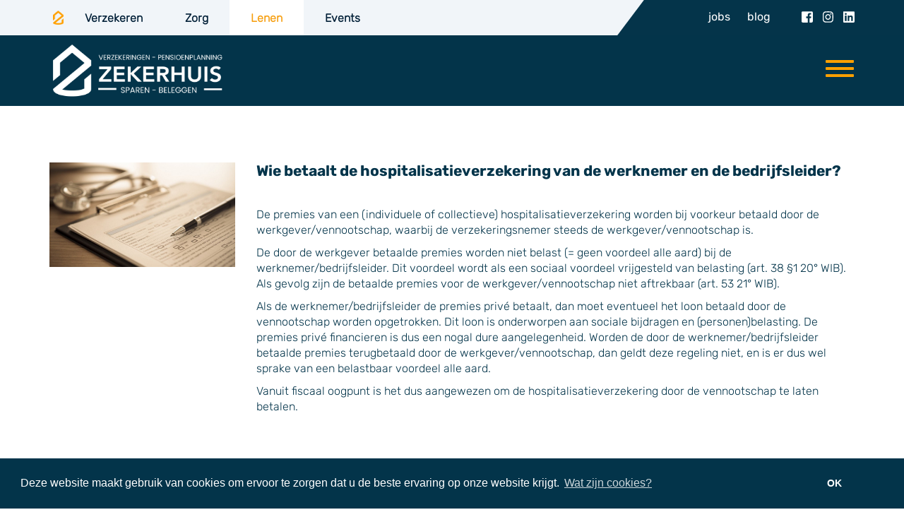

--- FILE ---
content_type: text/html; charset=utf-8
request_url: https://mijnvastgoedpensioen.be/wie-betaalt-hospitalisatieverzekering
body_size: 5524
content:
<!DOCTYPE html>
<html>
<head>
    <meta charset="utf-8" />
    <meta name="viewport" content="width=device-width, initial-scale=1.0">

    

    

    <!-- Google Tag Manager -->
    <script>
    (function (w, d, s, l, i) {
            w[l] = w[l] || []; w[l].push({
                'gtm.start':
                    new Date().getTime(), event: 'gtm.js'
            }); var f = d.getElementsByTagName(s)[0],
                j = d.createElement(s), dl = l != 'dataLayer' ? '&l=' + l : ''; j.async = true; j.src =
                    'https://www.googletagmanager.com/gtm.js?id=' + i + dl; f.parentNode.insertBefore(j, f);
        })(window, document, 'script', 'dataLayer', 'GTM-K665G59');</script>
    <!-- End Google Tag Manager -->


    
        <link rel="canonical" href="https://zekerhuiszorg.be//wie-betaalt-hospitalisatieverzekering" />

                <meta name="description" content="Wie betaalt de hospitalisatieverzekering van de werknemer en de bedrijfsleider?" />
                <meta name="keywords" content="Wie betaalt de hospitalisatieverzekering van de werknemer en de bedrijfsleider?" />
                <meta property="og:title" content="Wie betaalt de hospitalisatieverzekering van de werknemer en de bedrijfsleider?" />
                <title>Wie betaalt de hospitalisatieverzekering van de werknemer en de bedrijfsleider?</title>
            <meta name="author" content="zekerhuis" />
            <meta name="copyright" content="zekerhuis" />
            <meta name="application-name" content="zekerhuis" />
        <link rel="icon" type="image/png" href="/Content/favicon/favicon.png">
        <link rel="stylesheet" type="text/css" href="//cdnjs.cloudflare.com/ajax/libs/cookieconsent2/3.0.3/cookieconsent.min.css" />
        <script src="//cdnjs.cloudflare.com/ajax/libs/cookieconsent2/3.0.3/cookieconsent.min.js"></script>
        <script>
            window.addEventListener("load", function () {
                window.cookieconsent.initialise({
                    "palette": {
                        "popup": {
                            "background": "#03344A",
                            "text": "#ffffff"
                        },
                        "button": {
                            "background": "#03344A"
                        }
                    },
                    "content": {
                        "message": "Deze website maakt gebruik van cookies om ervoor te zorgen dat u de beste ervaring op onze website krijgt. ",
                        "dismiss": "OK",
                        "link": "Wat zijn cookies?"
                    }
                })
            });
        </script>


    
<!-- for Facebook -->
<meta property="og:url" content="/wie-betaalt-hospitalisatieverzekering" />
<meta property="og:type" content="article" />

<!-- for Twitter -->
<meta name="twitter:title" content="Wie betaalt de hospitalisatieverzekering van de werknemer en de bedrijfsleider?" />
<meta name="twitter:url" content="/wie-betaalt-hospitalisatieverzekering" />

    <!-- for Facebook -->
    <meta property="og:description" content="Bij voorkeur de vennootschap" />
        <meta property="og:image" content="https://siteadmin.blob.core.windows.net/zekerhuis/thumbnail_BodyPart_253ae1b8-d161-45fa-bf3c-5fc94e8b7aea%3Ft=1650487737413?t=1650487910047" />
    <!-- for Twitter -->
    <meta name="twitter:card" content="summary" />
    <meta name="twitter:description" content="Bij voorkeur de vennootschap" />
        <meta name="twitter:image" content="https://siteadmin.blob.core.windows.net/zekerhuis/thumbnail_BodyPart_253ae1b8-d161-45fa-bf3c-5fc94e8b7aea%3Ft=1650487737413?t=1650487910047" />

    <link href="https://maxcdn.bootstrapcdn.com/font-awesome/4.7.0/css/font-awesome.min.css" rel="stylesheet">
    <link href="/Content/css?v=fWyY8SFxHUSymx69HevjJgkPaLGomn7kHVjUzYax35A1" rel="stylesheet"/>

    <script src="/bundles/modernizr?v="></script>

</head>
<body ng-app="app">
    <!-- Google Tag Manager (noscript) -->
    <noscript>
        <iframe src="https://www.googletagmanager.com/ns.html?id=GTM-K665G59"
                height="0" width="0" style="display:none;visibility:hidden"></iframe>
    </noscript>
    <!-- End Google Tag Manager (noscript) -->

    <div class="zekerhuis-banner">
        <div class="container-fluid">
            <div class="row">
                <div class="col-xs-12">
                    <ul>
                        <li>
                            <a href="https://zekerhuis.be" target="_blank" class="logo-link">
                                <img src="/Content/images/zekerhuis-logo.png" class="img-responsive" />
                            </a>
                        </li>
                        <li class="first">
                            <a href="https://hetzekerhuis.be" target="_blank">
                                Verzekeren
                            </a>
                        </li>
                        <li>
                            <a href="https://zekerhuis-zorg.azurewebsites.net/">
                                Zorg
                            </a>
                        </li>
                        <li>
                            <a href="/" target="_blank" class="active">
                                Lenen
                            </a>
                        </li>
                        <li>
                            <a href="https://www.hetzekerhuis.be/events" target="_blank">
                                Events
                            </a>
                        </li>
                    </ul>

                    <div class="social-media-block">

                        <div class="unskew">
                            <a href="https://hetzekerhuis.be/jobs" class="blog-link m-r-s" target="_blank">jobs</a>
                            <a href="/blog" class="blog-link">blog</a>

                            <div class="icons">
                                    <a href="https://www.facebook.com/zekerhuis" target="_blank" class="m-l-m">
                                        <i class="fab fa-facebook-square"></i>
                                    </a>
                                                                    <a href="https://www.instagram.com/zekerhuis" target="_blank" class="m-l-xs">
                                        <i class="fab fa-instagram"></i>
                                    </a>
                                                                    <a href="https://www.linkedin.com/company/het-zekerhuis-bvba" target="_blank" class="m-l-xs">
                                        <i class="fab fa-linkedin"></i>
                                    </a>
                            </div>
                        </div>
                    </div>
                </div>
            </div>
        </div>
    </div>

    <div class="navbar navbar-default navbar-fixed-top ">
        <div class="navbar-header">
            <button type="button" class="navbar-toggle" data-toggle="collapse" data-target=".navbar-collapse">
                <span class="icon-bar"></span>
                <span class="icon-bar"></span>
                <span class="icon-bar"></span>
            </button>
            <a href="/">
                <img src="/Content/images/Zekerhuis2024_Logo.png" class="img-responsive logo hidden-xs hidden-sm hidden-md hidden-lg" />
                <img src="/Content/images/Zekerhuis-wit.png" class="img-responsive logo " />
            </a>
        </div>
        <div class="navbar-collapse collapse">
            <div class="table-centered-content">
                <div class="cell-centered-content text-center">
                    <ul class="nav navbar-nav">
        <li class="">
            <a href="/ontdek-het-reconstitutiekrediet">Ontdek het reconstitutiekrediet</a>
        </li>
        <li class="">
            <a href="/bereken-het-verschil">Bereken het verschil</a>
        </li>
        <li class="">
            <a href="/klantreferenties">Klantreferenties</a>
        </li>
        <li class="">
            <a href="/veelgestelde-vragen">Veelgestelde vragen</a>
        </li>
        <li class="">
            <a href="/afspraak-boeken">Afspraak boeken</a>
        </li>
        <li class="">
            <a href="/contact">Contact</a>
        </li>

    <li class="visible-xs visible-sm hidden-md hidden-lg">
        <a href="/blog">Blog</a>
    </li>
</ul>
                </div>
            </div>
        </div>
    </div>


    <div id="wrap" class="">
        <div id="main" class="clear-top">
            


<div class="blog-detail">
    

<div class="container p-t-l p-b-l">
    <div class="row">
            <div class="col-sm-3 ">
                <img class="img-responsive" src="https://siteadmin.blob.core.windows.net/zekerhuis/thumbnail_BodyPart_253ae1b8-d161-45fa-bf3c-5fc94e8b7aea%3Ft=1650487737413?t=1650487910047" alt="Wie betaalt de hospitalisatieverzekering van de werknemer en de bedrijfsleider?" />
            </div>

        <div class="col-sm-9 ">
            <h2 class="m-b-m">Wie betaalt de hospitalisatieverzekering van de werknemer en de bedrijfsleider?</h2>
            <p>De premies van een (individuele of collectieve) hospitalisatieverzekering worden bij voorkeur betaald door de werkgever/vennootschap, waarbij de verzekeringsnemer steeds de werkgever/vennootschap is.</p>
<p>De door de werkgever betaalde premies worden niet belast (= geen voordeel alle aard) bij de werknemer/bedrijfsleider. Dit voordeel wordt als een sociaal voordeel vrijgesteld van belasting (art. 38 &sect;1 20&deg; WIB). Als gevolg zijn de betaalde premies voor de werkgever/vennootschap niet aftrekbaar (art. 53 21&deg; WIB).</p>
<p>Als de werknemer/bedrijfsleider de premies priv&eacute; betaalt, dan moet eventueel het loon betaald door de vennootschap worden opgetrokken. Dit loon is onderworpen aan sociale bijdragen en (personen)belasting. De premies priv&eacute; financieren is dus een nogal dure aangelegenheid. Worden de door de werknemer/bedrijfsleider betaalde premies terugbetaald door de werkgever/vennootschap, dan geldt deze regeling niet, en is er dus wel sprake van een belastbaar voordeel alle aard.&nbsp;&nbsp;</p>
<p>Vanuit fiscaal oogpunt is het dus aangewezen om de hospitalisatieverzekering door de vennootschap te laten betalen.</p>
<p>&nbsp;</p>
        </div>
    </div>
</div>
    <div class="container m-t-s m-b-l">
        <div class="social-media-share-links">
            <h4>Deel dit bericht op sociale media</h4>
            <a href="" class="fbsharelink" data-shareurl="" title="Deel ons artikel op facebook!"><i class="fab fa-facebook-square"></i></a>
            <a href="" class="twittersharelink" data-shareurl="" title="Deel ons artikel op twitter!"><i class="fab fa-twitter-square"></i></a>
            <a href="" class="linkedinsharelink"><i class="fab fa-linkedin"></i></a>
        </div>
    </div>
</div>


        </div>
    </div>

        <footer class="footer">
                <div class="container-fluid">
                    <div class="row">
                        <div class="col-sm-offset-1 col-sm-10">
                            <img src="https://siteadmin.blob.core.windows.net/mijn-vastgoed-pensioen/BodyPart_d8ab32d2-ef03-4cf8-91de-40982564d37a" class="img-responsive footer-img" />
                        </div>
                    </div>
                </div>

            <div class="container-fluid">
                <div class="row">
                    <div class="col-sm-6">
                        <div class="p-t-l p-b-l">
                            <hr class="small-hr-prefix" /><h2>Contacteer ons</h2>
                        </div>
                        <h3>Afspreken?</h3>
                        <p>Contacteer ons nu voor een persoonlijke simulatie van je vastgoedpensioen.</p>
                        <div class="m-b-m m-t-m">
                            <div class="row">
                                <div class="col-sm-6 office">
                                    <h4>Kantoor Torhout</h4>
                                    <a href="https://www.google.com/maps/place/Het+Zekerhuis+BVBA+-+Torhout/51.0611673,3.0924915,17z/data=!4m13!1m7!3m6!1s0x47c34c8726aa3881:0x7ce6b15d2746f6c9!2sVredelaan+29,+8820+Torhout!3b1!8m2!3d51.0611673!4d3.0946802!3m4!1s0x47c34c87215c8ed3:0xc7d054fe7db0d068!8m2!3d51.0611673!4d3.0946802" target="_blank">
                                        Vredelaan 29
                                        <br />
                                        8820 Torhout
                                    </a>
                                </div>
                                <div class="col-sm-6">
                                    <h4>Kantoor Moerkerke</h4>
                                    <a href="https://www.google.com/maps/place/Het+Zekerhuis+BVBA+-+Moerkerke/51.2431507,3.3376987,17z/data=!4m13!1m7!3m6!1s0x47c359163d8031f9:0xf4d70353b8e9b633!2sVissersstraat+39,+8340+Damme!3b1!8m2!3d51.2431474!4d3.3398874!3m4!1s0x47c359163d8031f9:0xcc0db179f64e4446!8m2!3d51.2431474!4d3.3398874" target="_blank">
                                        Vissersstraat 39b
                                        <br />
                                        8340 Moerkerke
                                    </a>
                                </div>
                            </div>
                        </div>
                        <div class="smaller">
                            <div class="m-b-m m-b-s">
                                <a href="/verantwoordelijke-voor-hypotheken">Mijn Vastgoed Pensioen is een commerciële benaming van Het Zekerhuis BV. Verantwoordelijke kredieten voor Mijn Vastgoed Pensioen: Wim Van Den Bossche onder het ondernemingsnummer 0808.449.270.</a>
                            </div>
                            <div>
                                Opgelet: geld lenen kost ook geld
                            </div>
                        </div>
                    </div>
                    <div class="col-sm-6 p-t-l info-and-social-col">
                        <p class="info-and-social">
                            <a href="tel:050736042" class="large-link highlighted-link">050 73 60 42</a>
                            <br />
                            <br />
                            <a href="mailto:hallo@zekerhuis.be" class="large-link">hallo@zekerhuis.be</a>
                            <br />
                            <br />
                            <a href="https://www.facebook.com/zekerhuis" target="_blank" class="m-r-s">
                                <span class="icon"><i class="fab fa-facebook-square"></i></span> zekerhuis
                            </a>
                            <a href="https://www.instagram.com/zekerhuis/" target="_blank" class="m-r-s">
                                <span class="icon"><i class="fab fa-instagram"></i></span> zekerhuis
                            </a>
                            <a href="https://be.linkedin.com/company/het-zekerhuis-bvba" target="_blank">
                                <span class="icon"><i class="fab fa-linkedin"></i></span> zekerhuis
                            </a>
                        </p>
                    </div>
                </div>
            </div>
            <div class="container-fluid text-center footer-bottom">
                <div class="row">
                    <div class="col-sm-12">
                        <hr />
                        Powered by Het Zekerhuis - &copy; copyright 2025 - site by <a href="https://codekick.be" target="_blank">CodeKick</a> | <a href="/privacyverklaring">Privacyverklaring</a> - <a href="/cookieverklaring">Cookieverklaring</a> | RPR BE0675.980.627 | Verzekeringsmakelaar FSMA nr. 116244A
                    </div>
                </div>
            </div>
        </footer>

    <script src="/bundles/jquery?v=WS0yR6IPfl5OlAxMEhQAwXDNSSZHlM-HTmwPs5GA6EU1"></script>

    

    <script type="text/javascript">
        $(document).ready(function () {
            var posted = '';
            var isIndex = 'False';

            if (posted != null && posted != undefined && posted) {
                $('html, body').animate({
                    scrollTop: $('.contact-form').offset().top
                }, 200);
            }

            if (isIndex != 'False') {
                $(document).scroll(function () {
                    navbarScrollBehaviour();
                });

                function navbarScrollBehaviour() {
                    if ($(window).width() >= '768') {
                        if ($(document).scrollTop() >= 50) {
                            $('.navbar-default').css('background-color', '#03344A');
                            $('.icon-bar').css('background-color', "#FFA000");
                            $('.logo-blue').hide();
                            $('.logo-white').show();
                        }
                        else if ($(document).scrollTop() < 50) {
                            if (!navbarOpen) {
                                $('.navbar-default').css('background-color', 'transparent');
                                $('.icon-bar').css('background-color', "#03344A");
                                $('.logo-blue').show();
                                $('.logo-white').hide();
                            }
                        }
                    }
                }

                navbarScrollBehaviour();
            }
        });
    </script>
    <!-- Start of HubSpot Embed Code -->
    <script type="text/javascript" id="hs-script-loader" async defer src="//js.hs-scripts.com/19995777.js"></script>
    <!-- End of HubSpot Embed Code -->
</body>
</html>
